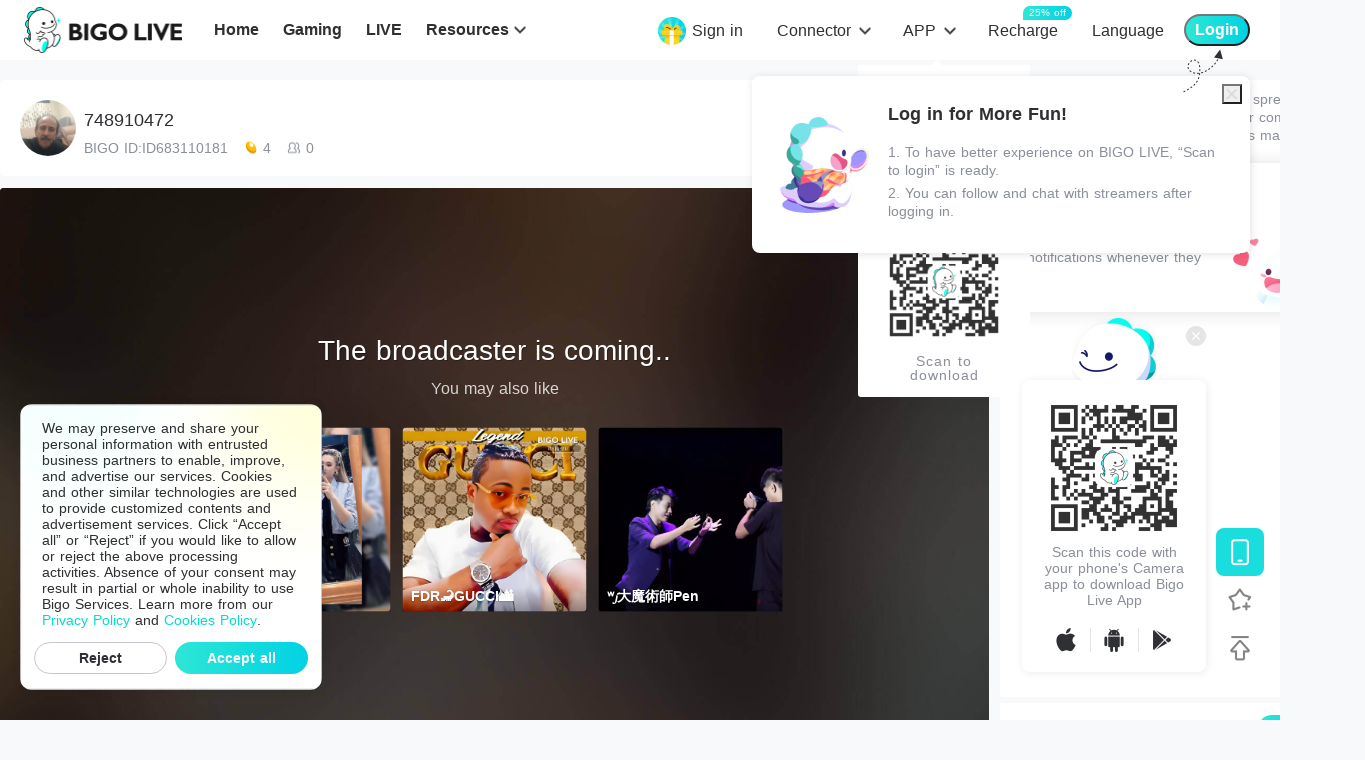

--- FILE ---
content_type: application/javascript; charset=utf-8
request_url: https://sec.bigo.sg/v1/webjs/t?callback=&callback=jsonpcallback_1768964803225_30748
body_size: -21
content:
jsonpcallback_1768964803225_30748({"code":0,"time":"2558636995"});

--- FILE ---
content_type: application/javascript; charset=utf-8
request_url: https://sec.bigo.sg/v1/webjs/status?data=U2FsdGVkX19vfLbpbZM89Yo5Te11HPPn+USdGwvp8TRkkhDkJd6/8DppE/OGK6VE2HXqtv2LoERpSXCccMKT7nf3D3i8Xuf6t1lEXcbeSApOWkOuMDQhfimuGO3HruYVVc+yyBtHHOc+0fq/Mvc9uSRaW92U5EjzfzN2rsVaatAxL7xHUdRbuRFjL4UP/vufknNGa1zcdr9no5d2WpzrhV09Nsiz+7TtIoXqfIevfK7jI56jq6mPuzRWmZEQIsOa8Hkg/T/MrzFR4oIQHBd4lgf5WUmo8urWnG+U38M9/XAAXqyBE76fO4J0HKG1CXrNBZotJr5dYu6ZqvikOjX4tjH7AIOl621s+l82pbm6N6ZpPXkTIBPG+IzgU7Cdw8Pj0zPRdNEFhvNeNlimiU0w2DKCh6McsUUmgjzlH7eGW7zM2gMkjLh00gCBvosGY7m68QzodNH+NfPVtmE3Dfe638R9SyZCNokfa1AxdlnguJevJkXY/5eIcpdJN4so8LRnvIQcob6b0WVxu20ylVM9oLoFgCvyNOOVq65bvoS27KGWMpGvNLYYSttIbWgYpgN/maPc55ZcxRC2F/mgUW8G304XFVwbhjUr5M9Wi7M+R2c96WFmyM2PwNFI5Ml56R5gF1kM1HiKkqOTE1A7ApAuNCGZb3ChxKx3GC8SsTUsb430SYzFNsjjpE+1L4Li9JS1h01B4NwX/vERiXl7Wl9ZRXIpR6hNKMnkmEwaP5rpPaymLth6IWxbp9QLiXf6XjUcCZTq4CVKI1oNU7kdSmHh21w98kZspAygSTjqYEmZse1+Sed0R+678yPwJEB9Gs6c+LyWy6UzMZO+FHmUjtdnMXis6Qb1so22QFL4oFQskg9SrG2OQsej1hogT25eQa1dD2hxpHhcUUviaKC+bQ6T6NB0GW72762v/nE9zwZbCvH2Hgfyf+eOvEg9uYxwEEdOdwY1FrxYqGG6z83dbx/LsCUCK7vAbzS6H6QydsXK6J9tVEN3mWs5n25Pi/MZotwHW1IAXs/YS7v9EVao8nYtBKzQbwiT/GoEjuXRWdJCgGdh75cYYnOKChv3F12RmtMImZat8AyqH7hbQ/E00/TpH6qfsO6Ma4jHV+U0O7IsRCYl9aAP5TfQgTBgvbqKvidJn9Tpkp6r5/lyU11Tqa3UOuyJ1f0wnJmu+0pgUobLpTZuF6eWO+kBERlqm9kSutEXuGZ3YD/scoGDnIMKvuvLrCpOISh9bOsR4KXTN5ftJpEvvU8sItciM//MpI8B/WXacmBhGc17RxLf7Txs4AtUIWmR+hfJVRuP1zqB67Rr+nlf1OVsx2JLL4JyNAtxmaND&callback=jsonpcallback_1768964801106_32212
body_size: -22
content:
jsonpcallback_1768964801106_32212({"code":1,"info":"invalid!"});

--- FILE ---
content_type: application/javascript; charset=utf-8
request_url: https://sec.bigo.sg/v1/webjs/status?data=U2FsdGVkX1+cOQcSQ20XOeaVKTZa+a6GAI53mvg98gR2C8SsKWFSMiVagGLLDmieCAme41Lo8p5S1zhxBmQ5KRr9PPamoBsXmQxwQye9AgWgkgBeN8//jvxON1Jsq+TiRlqf2uRYkWGN3JxiG7rB4rkQDmnOX+cg2eCyqf0PybXDNvcpwLahCfosOcYC3kC+aMN5+KjO8Cea+xMArNdUfr6kugmNsDs3GTMhLZphRm3CQqu9VZfn7XtkfJ9ckPZLUmxqy8XGiMBRb/pcfoVNd0D301p6OVHMNpQ7iI4kI303OArKHvKF0xdoGsnEXT0A+IDK+GM9faBl3O19YbLrlN76iRYDhbt5Tcl9Myz4xPwEFp9GojPOUVCxBflYGDW6oBd9/P6sCUFCzxCRLAB35nHR8cwCzOSwYh8k6PuGohyQMqn/16l/KcqvYNlJ0fF4JCEY42y8R9aEG9wsAcuV78HucadOUyCeeya8yb4sLXK9D6ZeQXQF8UdlbZQmbKlBxUfe5nSCyq6gYtF3odGBB87tpHc3KSIJMqUBVC9hfy+64vJ2dBl6rqoywyksD6+MEu7X724bGWCnxCbpPJyTfIyN2iSI9AzkcV5ba1BmNDdUb23IvOfSvfhzwzXwGjqLpY7aSdTcSTX1DuISpoTF8iEfV7BWhXMsBe3CPhtsDLCR4J14prum83bqaKrZjeTT/K0QLXEll5VOvvNM6uVU1tbVBBDb7Uvu+ZeoirSeag7pb9+CrigaDlYnjwQQwRr++7sPH4ELbIDYeMtokWwabKxrYOy6BwBpxbfpI+f5buph+an11Oe7bgHO5g+FnvMdZuNqYqfIrd9V5xRZbmLsBuYugB+t3160AMdN1Nby26cc5Rpbr7RHvE8kXVWTGtI13nvmLgIttxpBnwyQnCeVMktScOIc6B8/+CV9GfyFyWi0jpIv24Lb5f7n6QMw3mlsfEOSayBmtB5FLj60WGumXbSxn+tS3lW2gEiGAEyXF2OE7PNrUi9x7BytTl+NWMjPhNzCZihhUHLJ1gDv8eEX7EqGoLsPlW7NJv/FyVKORbygB4T/6+fZrwL4KGCvXTzlBSvtPbAyGVht5mXoKAxFPmWb83Jhlg/Wuuxy8lqPMunb75O4l4E1WoDCXeQEoRmEbF9GB5d5DiT0GWxJdeVU2M6QGY1tIyDsSoS0NdRubUR++wJDwO0cQA4I431MuSzFgC9ZZRO5nEShPzZq1+85b4n5/f4M/HDF8FOOArL8VxfjaFpbvwqIASOi43Z1I6+VIz3kKXOKZ52MUdf6fKoByA==&callback=jsonpcallback_1768964804039_20171
body_size: -23
content:
jsonpcallback_1768964804039_20171({"code":1,"info":"invalid!"});